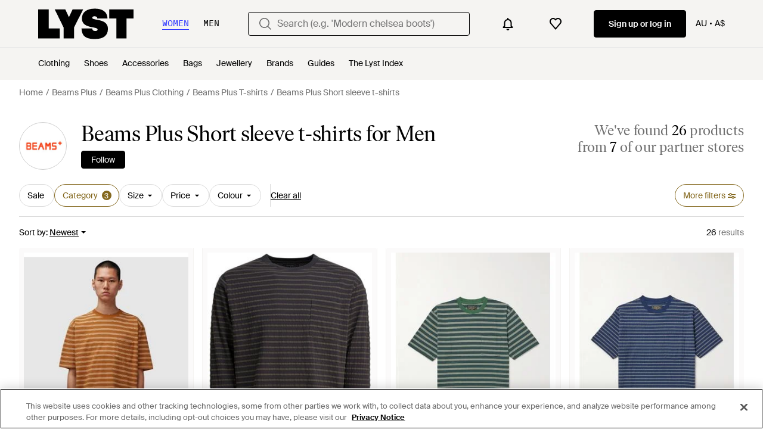

--- FILE ---
content_type: application/javascript
request_url: https://www.lyst.com/en-au/i18n/jsoni18n.js?bundle_ids=feeds.js,runtime.js&version=en-au_djangojs_1a0b5f2883ee2e56c8d086becee7563b84f92e951b063307ecded986985b707e.zip&bundle_hash=028b0e6d2fbda295e004293f7aeefa8abe9d48df
body_size: 8755
content:
loadCatalog({"catalog": {"feed.filters.top_level_category.bottoms": "Bottoms", "in_stock_product.or_separator": "or", "product.buy_area.excluding_shipping_free_over.label": "Excl. {shipping_cost_format} shipping (free on orders over {free_shipping_threshold})", "account.set_country_btn_text": "Set country", "feed.filters.top_level_category.cup": "Cup", "header.country_picker.label": "country picker", "general.navigation_app_promo": "Join 200 million shoppers using Lyst", "account.resend_reset_link.title": "Email link sent", "error.general_modal.title": "Something's gone wrong", "account.register.follow_products_deals_store.title": "Follow new products and deals from {retailer_name}", "feed.filters.category.all_categories": "All Categories", "general.or": "or", "general.next_btn": "Next", "promotion_message.promotion_text.copied_to_clipboard": "Copied to Clipboard", "in_stock_product.compare_prices.sizes_title": "Available sizes", "account.register.return_lead_btn_follow_search": "Follow search", "feed.filter.category_size_error": "Sorry, we can\u2019t find any sizes for this category", "settings.account.help.account_faq": "Account FAQ", "product.buy_area.alert_me_size.label": "Alert me", "general.read_more": "Read more", "search.suggestions.top_result.label": "Top Result", "password_reset_complete.website_link.text": "Log in the website", "input.field.required": "Please fill in this field.", "footer.links_careers": "Careers", "product_card.more_colors_available": "More colours available", "feed.filters.top_level_category.dresses": "Dresses", "settings.account.country.description": "This will tailor your experience, showing you the type of products most suited to you", "general.see_all": "See all", "product.breadcrumbs.type_by_designer_for_gender": "{for_gender} {designer_name} {product_type}", "feeds.curated_products.related_category": "Related Categories", "product.buy_area.buy_direct_btn_text": "Buy direct", "account.register.return_lead_title_follow_search": "Follow new search results for \"{search_terms}\"", "account.set_password_contain_1_lower.label": "1 lowercase letter", "feed.filters.view_items_label": "View items", "settings.account.gender.title": "What do you mainly shop for?", "footer.help_info.refund_policy_link": "Refund policy", "in_stock_product.lyst_promotion_terms_link": "Lyst promotion terms apply", "product.buy_area.schema_size.label": "{schema_size} size", "feed.editorial.recommended": "Recommended for You", "footer.help_info.shipping_policy_link": "Shipping policy", "header.product_search.label": "product search", "settings.account.form.subscription.newsletters.label": "Newsletters", "product.view_seller_details": "View Seller Details", "feed.filters.discount_high_low": "Discount (high to low)", "settings.change_password.title": "Change password", "oos_product.signup_bis_alert_set.button": "Back in stock alert set", "storefront.shipping_info.days": "{days} Delivery Available", "new_login.email_permission_modal.title": "We send great emails", "footer.links_lyst_news": "Lyst News", "account.register.only_fashion_website.title": "The only fashion site you need", "checkout.page_title": "Checkout", "designer_updates.get_updates_designer_category.in_spans": "Get updates about <br><span {designer_name_span_props}>{designer_name} {product_taxonomy}</span>", "lyst_type.retailer": "Store", "in_stock_product.details": "Details", "app_landing.scan_code.desc": "Open the camera on your phone to scan and download the Lyst app for free", "new_login.email_permission_modal.cta": "Sign me up", "account.no_email_received_reset_link.label": "Didnt receive the email?", "oos_product.create_back_in_stock_alert_btn_text": "Alert me", "general.free_shipping": "Free shipping", "settings.account.form.gender.menswear": "Menswear", "general.show_less": "Show less", "account.register.already_member.label": "Looks like you are already a member!", "in_stock_product.from_retailer.in_spans": "<span {from_span_props}>From</span> <span {retailer_name_span_props}>{retailer_name}</span>", "account.set_password_contain_8_characters.label": "8 characters", "error.400.title": "Sorry, something went wrong.", "settings.account.subscriptions.update_failed": "There was a problem updating your settings", "account.password_reset_confirmation_failed.title": "Password reset confirmation failed", "promotion_message.promotion_text.limited_time_promotion": "Limited-time promotion", "in_stock_product.sponsored_by_retailer": "Sponsored by {retailer_name}", "oos_product.alert_set_for_size": "Alert set for size", "oos_product.create_back_in_stock_alert_body": "We check over 450 stores daily. Be the first to know when it comes back in stock.", "account.confirm_your_password.label": "Confirm your password", "in_stock_product.compare_prices.see_more_prices_cta_singular": "See {count} more price", "product_card.promo_label.sale": "Sale", "header.search.placeholder_for_women": "Search (e.g. 'Modern chelsea boots')", "in_stock_product.compare_prices.shipping_and_size_tablet_title": "Shipping and size", "general.mens": "Men's", "general.filters": "Filters", "is_product.shop_now.app_overlay_block.title_4": "Track this item and get sale alerts all in one place", "promotion_message.previously_expired_promotions_number": "Previously Expired Promotions ({number})", "feed.min_price_slider.aria_label": "Minimum price slider button", "in_stock_product.size_guide": "Size guide", "feed.filters.top_level_category.shoes": "Shoes", "feed.created_by_lyst.label": "Created by Lyst", "settings.account.form.subscriptions.off": "Off", "feed.filters.color_title": "Colour", "product.buy_from_store": "Buy from Store", "header.search.placeholder_for_men": "Search (e.g. 'Low profile trainers')", "header.navigation.sign_in_log_in.cta": "Sign up or log in", "storefront.verified.disclaimer": "The verified badge means that an account has been verified based on their activity across our product.", "account.set_country": "Set your country", "footer.help_info.modern_slavery_statement": "Modern slavery statement", "member_signup.dont_shop_around": "Don't shop around.", "follow_button.label.follow": "Follow", "general.select": "Select", "storefront.joined_date": "Joined {date}", "price_comparison.price_options": "Price Options", "feed.following_store_or_brand.label": "Following", "designer_shop.designer_gender_page_title": "{for_gender} {designer_name}", "account.resend_reset_link.cta": "Resend email link", "feed.omnibus_fashionclip_disclaimer.label": "These results may be powered by experimental algorithms and AI. Send us your feedback <a {omnibus_link_props}>here</a>.", "follow_button.label.following": "Following", "curated_ads.curated_by_lyst": "Curated by Lyst", "promotion_message.designer.promo_btn_text": "Promos", "burger_menu.language_selector": "Language: {language}", "feed.omnibus_disclaimer.label": "Commission paid to Lyst and other benefits may affect a product's ranking in this search. For more information on how we rank products click <a {omnibus_link_props}>here</a>.", "footer.help_info.product_ranking_link": "Product ranking information", "checkout.error.shipping_address_refused.message": "The retailer does not ship to this address.\n\nPlease try a different one.", "footer.follow_us.tiktok_tooltip": "Lyst on Tiktok", "member_signup.generic_member.title": "Lyst is better when you\u2019re a member. Log in or sign up to become a fashion insider.", "product.breadcrumbs.subcategory_by_designer": "{designer_name} {product_subcategory}", "account.register.incorrect_email.label": "Incorrect email format. Please try again.", "feed.filters.more_filters_title": "More filters", "oos_product.create_back_in_stock_alert_title": "Get notified when it's back...", "feed.product_count.label_v2.in_spans": ["We've found <span {count_span_props}>{count}</span> product", "We've found <span {count_span_props}>{count}</span> products"], "storefront.modal.title.seller_details": "About the Seller", "burger_menu.country_selector.currently_selected": "Country & shipping: {country} - {currency_indicator}", "footer.help_info.payments_link": "Payments", "account.send_email_reset_password.title": "We will email you a link to reset your password", "settings.account.form.confirm_new_password_label": "Confirm new password", "account.invalid_password_format.label": "Invalid password format", "feed.header.template_color_all": "{color} {category_name}", "in_stock_product.from_retailer": "From {retailer_name}", "promotion_message.designer.expired_label": "Expired", "settings.account.updating": "Updating your settings", "product.buy_area.offer_available.link": "Offer available", "feed.page_title.subcategory_color.designer": "{color} {designer_name} {product_subcategory}", "feed.filters.newest": "Newest", "product_card.sold_out": "Sold out", "in_stock_product.out_of_stock_size": "Don't see your size?", "product_card.promo_label.trending": "Trending ", "general.previous_btn": "Previous", "product_card.product_description.label": "product description", "feed.store_updates.cta": "Follow", "feed.header.template_material": "{for_gender} {material} {category_name}", "oos_product.info_callout_affiliate_two_retailers": "Over 600 retailers checked today. Last seen at {retailer_name} and 1 other.", "general.back_btn_text": "Back", "account.email_sent_check_inbox.label": "Email link successfully sent. Check your inbox", "general.about_retailer": "About {retailer_name}", "lyst_type.designer": "Brand", "error.oos_modal.title": "This product is out of stock", "app_header_menu.brands_a_z": "Designers A-Z", "footer.links_about_us": "About us", "checkout.delivery_method.header": "Delivery Method", "feed.filters.mobile_clear_all_btn_text": "Clear all", "settings.account.gender.description": "This will tailor your experience, showing you the type of products most suited to you", "oos_product.tracking_mutiple_retailers_notification": "Tracking Across {retailer_count} Retailers", "oos_product.info_callout_affiliate_multiple_retailers": "Over 600 retailers checked today. Last seen at {retailer_name} and {retailer_count} others.", "product.view_product_details": "View Product Details", "account.register.return_lead_btn_follow_products_store": "Follow store", "oos_product.select_size_for_personalized_alerts": "Select Your Size for Personalised Alerts", "app_landing.available_ios.label": "Available on iOS and Android", "error.oos_modal.description": "We're sorry, but this size is currently out of stock.\n\nPlease try again later.", "checkout.error.bad_domain.message": "We could not recognise this as a valid address.\n\nPlease check it again or try a different one.", "account.register.legal_agreement.sign_up_checkbox_label": "I would like to hear about products, services, and sales, including personalized email alerts from Lyst. You can unsubscribe at any time.", "general.close": "Close", "feed_pagination.summary_showing_products": "Showing {current_product_count} of {total_product_count}", "general.read_and_shop": "Read & shop", "feed.page_title.type_for_gender_color.designer": " {for_gender} {color} {designer_name} {product_type}", "general.similar_items": "Similar items", "feed.filters.clear_btn_text": "Clear", "account.log_in.title": "Log in", "oos_product.info_callout_no_retailers": "We checked over 600 retailers today for you, and this item isn\u2019t available in your region.", "feed.header.template_color": "{for_gender} {color} {category_name}", "general.less": "Less", "product.buy_area.size_stock_disclaimer": "For the latest stock status, size availability and promotions please check directly with {retailer_name}", "account.register.or_no_password.label": "Or don't have a password?", "product.buy_area.more_like_this.label": "More like this", "feed.filters.category.view_all_categories": "View all categories", "product.buy_area.checkout_lyst.label": "Checkout on Lyst", "checkout.error.payment_refused.title": "Your payment didn't go through", "promotion_message.promotion_text.single_active_promotion": "1 Active Promotion", "settings.account.form.current_password_label": "Current password *", "settings.account.form.gender.womenswear": "Womenswear", "checkout.shipping_billing_form.header": "Shipping & Billing Address", "product.related_products.new_arrivals": "New arrivals", "promotion.button.see_all": "See All", "oos_product.back_in_stock_alert_is_active_title": "You'll be notified when it's back...", "product.related_products.show_me_more": "Show more", "product.breadcrumbs.category_by_designer": "{designer_name} {product_category}", "product_edit_button.label": "Edit product", "product.buy_area.store_size.label": "Store size", "feed.filters.no_size_selected": "No sizes selected", "product.buy_area.see_more_sizes": "Click to see more sizes", "sale_feed.title.product_taxonomy_for_designer_and_gender": "{for_gender} {designer_name} {product_taxonomy} On Sale", "product.buy_area.select_size.label": "Select size to see lowest price", "general.womens": "Women's", "general.continue": "Continue", "in_stock_product.see_size_information": "See size information", "header.gender.men": "Men", "account.create_password.title": "Create a password", "footer.follow_us.facebook_tooltip": "Lyst on Facebook", "oos_product.oos.label": "Out of stock", "promotion_message.designer.expires_label": "Expires", "feed.filters_size_category_first.description": "To filter by size, please select a category first", "feeds.empty_message": "Sorry, no matching items found.", "settings.account.form.subscriptions.on": "On", "footer.mobile.image_alt_text": "Download on the App Store", "product_card.not_available_in_your_country": "Not available in your country", "in_stock_product.compare_prices.store_title": "Store information", "account.authentication.password": "Password", "survey_terms_and_conditions.title": "Lyst survey sweepstakes official rules", "account.save_new_password.cta": "Save new password", "homepage.module_value_props_sign_up_button": "Sign up", "footer.help_info.code_of_conduct": "Code of conduct", "feed.filters.price_high_low": "Price (high to low)", "footer.help_info.responsible_sourcing": "Responsible sourcing policy", "settings.account.help.help_centre": "Help centre", "feed.header.template_material_all": "{material} {category_name}", "settings.account.form.email_label": "Email", "storefront.shipping_info.country": "Ships to {country}", "sale_feed.title.product_taxonomy_for_designer": "{designer_name} {product_taxonomy} On Sale", "in_stock_product.see_more_related_btn_label": "See more", "create_lyst.categories.option.one_category.category_select_placeholder": "Select category", "general.sponsored_label": "Sponsored", "general.learn_more_seller": "Learn more about this seller", "general.integer_with_percent_symbol": "{integer}%", "account.all_benefits.value_prop.label": "Get alerts on items, Save your searches, Create a wishlist", "feed.filters.top_level_category.suits_and_tailoring": "Suits and Tailoring", "account.two_passwords_no_match.label": "The two password fields do not match.", "general.skip_navigation.label": "Skip navigation", "footer.help_info.privacy_and_cookie_policy_link": "Privacy & cookie policy", "footer.help_info.s172_statement": "s172 statement", "in_stock_product.designer_category_link": "Shop more {designer}", "checkout.buy_now": "Buy now", "settings.account.subscriptions.notifications.description": "Instant notifications when items you liked go on sale or come back in stock", "burger_menu.country_selector": "Country: {country} - {currency_indicator}", "back_to_top": "Back to Top", "price_comparison.prices_between": "Prices between {min_price} - {max_price}", "promotion.button.load_more": "Load More", "settings.account.title": "Account settings", "settings.account.form.subscription.promotions.label": "Promotions", "account.register.return_lead_btn_follow_products_designer": "Follow designer", "in_stock_product.size_and_fit_text": "For up-to-date size availability and fit information, please visit the retailer.", "sale_feed.header.designer": "{designer_name} on sale", "account.reset_password.desc": "Create a password that is at least 8 characters long. Don't use a password you've used before.", "password_reset_complete.title": "You have a new password!", "checkout.payment.header": "Payment", "feed.retailers_count.label_v2.in_spans": ["from <span {count_span_props}>{count}</span> of our partner stores", "from <span {count_span_props}>{count}</span> of our partner stores"], "search.suggestions.recent_searches.label": "Recent searches", "footer.follow_us.instagram_tooltip": "Lyst on Instagram", "burger_menu.language_selector.title": "Language", "toast.item_added_to_wishlist": "Item added to wishlist.", "product.breadcrumbs.subcategory_by_designer_for_gender": "{for_gender} {designer_name} {product_subcategory}", "feed.filters.mobile_cancel_btn_text": "Cancel", "member_signup.modal.in_stock.title": "Become a Lyst member to source iconic pieces with intelligent price alerts.", "account.error.email_password_combination.label": "We couldn't find this email & password combination. Please try again", "in_stock_product.compare_prices.compare_prices_title": "Compare all prices", "account.register.follow_products_deals_designer.title": "Follow new products and deals from {designer_name}", "burger_menu.more_category_link": "More", "feed.browse_title": "Browse", "member_signup.member_products_love.title": "Lyst is better when you\u2019re a member. Log in or sign up to save products you love", "settings.account.set_password_prompt": "You have not set a password for this account. Perhaps you're logged in via Facebook or Google? To update your account settings you'll first need to <em><a {password_reset_link_props}>reset your password</a></em>.", "settings.account.gender.update_failed": "Problem updating your shopping preferences", "checkout.error.buy_now.message": "We're sorry, but it looks like something's gone wrong during the payment attempt. Please try again.\n\nYou have not been charged for this transaction.", "in_stock_product.compare_prices.out_of_stock_option": "Out of stock", "settings.account.help.title": "Need help", "oos_product.hero.btn": "See similar products", "settings.account.subscriptions.newsletters.description": "Personalised recommendations from your favourite brands and saved searches", "feed.sort.mobile_btn_text": "Sort", "product.related_products.related_searches": "Related searches", "save_for_later.cta.variant_b": "Track deals", "account.settings.password_min_length": "Please lengthen this text to {min_chars_count} characters or more.", "in_stock_product.compare_prices.see_retailer_available_sizes": "See retailer for available sizes", "search.suggestions.other_suggestions.label": "Other Suggestions", "feed.filters.top_level_category.outerwear": "Outerwear", "price_comparison.compare_prices": "Compare Prices", "account.register.form.enter_email.placeholder": "Enter your email address to login or register", "wishlist_items.current_user_not_saved_items_desc1": "Add your favourite products to your wishlist and they'll appear here", "designer_updates.get_designer_updates_btn_text": "Follow", "settings.account.save_success_alert_txt": "Your account has been updated", "footer.help_info.private_sellers_link": "Buying from Individuals", "product.buy_area.excluding_shipping_info.label": "Excl. {shipping_cost_format} shipping", "member_signup.member_save_products.title": "Lyst is even better when you are a member", "settings.account.subscriptions.title": "Email updates", "feed.page_title.template_color_no_discount_designer": "{color} {designer_name} {category_name}", "feed.filter.results_amount": ["<span {results_amount_span_props}>{results_amount}</span> results", "<span {results_amount_span_props}>{results_amount}</span> results"], "site_links.view_all": "View all", "footer.help_info.title_variant_b": "Help and info", "footer.help_info.contact_link": "Contact", "in_stock_product.compare_prices.price_and_retailer_tablet_title": "Price and retailer", "privacy_policy.california_privacy_rights.do_not_sell_or_share.label": "Do not sell or share my personal information", "product.buy_area.buy_now": "Buy now", "promotion_message.promotions_text.use_code": "Use code:", "in_stock_product.related": "Related", "feed.filters.sort_by": "Sort by", "general.more": "More", "feed.filters.top_level_category.tops": "Tops", "in_stock_product.size_and_fit": "Size & fit", "account.register.login_here.link": "Log in here", "account.set_password_contain.title": "Your password should contain at least:", "feed.page_title.type_color.designer": "{color} {designer_name} {product_type}", "account.set_password_contain_1_number.label": "1 number", "header.gender.women": "Women", "app_landing.scan_code.title": "Scan the code on your phone", "account.resend_login_link.desc": "We have just sent an email to {user_email_address} to login. Check your inbox.", "related_products.main_heading": "Related to", "product_card.promo_label.low_stock": "Low Stock", "general.show_more": "Show more", "in_stock_product.compare_prices.see_more_prices_cta": "See {count} more prices", "in_stock_product.store_comparison_title": "Store comparison", "in_stock_product.saved": "Saved", "account.register.legal_agreement.sign_up_and_subscribe_terms": "By creating an account and subscribing to our email communications, you consent to Lyst\u2019s <a {terms_and_conditions_link_props}><em>Terms & Conditions</em></a>. To learn more about how Lyst uses and protects your personal data, please read Lyst\u2019s <a {privacy_policy_link_props}><em>Privacy Policy</em></a>.", "account.send_reset_link.cta": "Send reset link", "paginated_carousel.next_btn_txt": "Next", "in_stock_product.compare_prices.compare_prices_desc": "The best prices we've found across 450 stores.", "promotion_message.promotion_text.active_promotions": "{number} Active Promotions", "settings.account.country.update_failed": "Problem updating your location", "footer.help_info.developers_link": "Developers", "oos_product.info_callout_affiliate": "Over 600 retailers checked today. Last seen at {retailer_name}.", "oos_product.get_notified_when_back_in_stock_btn": "Get Notified When Back in Stock", "burger_menu.country_selector.title": "Country or Region", "settings.account.subscriptions.receiving_emails_to": "You currently receive email updates to <b>{email}</b>.", "terms_conditions.terms_conditions_text.view_tcs": "View T&Cs", "product.buy_area.sizes_more_count.label": "+ {count} More", "settings.account.help.contact_us": "Contact us", "in_stock_product.compare_prices_text_link": "Compare prices ", "footer.help_info.terms_and_conditions_link": "Terms & conditions", "feed.filters.top_level_category.band": "Band", "burger_menu.my_list_section_title": "My Lyst", "error.checkout.size_needed": "Please select a size to checkout", "oos_product.info_callout_icon": "We checked over 600 retailers today for you, and this item is currently unavailable.", "feed.product_count.label": ["{count} product", "{count} products"], "checkout.error.unsupported_card.message": "Please try a different payment method.\n\nYou have not been charged for this transaction", "app_download_small_banner.general.title": "Get the Lyst App", "account.reset_password.title": "Reset your password", "product.buy_area.lowest_price.label": "Lowest price", "cookie_notification.cookie_settings.title": "Cookie settings", "settings.account.subscriptions.promotions.description": "Occasional special promotions and discounts from the stores you love to shop", "app_download_small_banner.general.cta": "Open", "feed.max_price_slider.aria_label": "Maximum price slider button", "footer.help_info.intellectual_property_link": "Intellectual property", "account.forgot_password.link": "Forgot password", "account.set_password_contain_1_special.label": "1 special character", "app_header_menu.popular_brands": "Popular brands", "storefront.articles.title": "Featured in", "suggestion_card.shop_sale_btn_label": "Shop sale", "in_stock_product.compare_prices.price_title": "Price", "general.change": "Change", "designer_updates.get_updates_designer.in_spans": "Get updates about <br><span {designer_name_span_props}>{designer_name}</span>", "sale_feed.header.designer_for_gender": "{for_gender} {designer_name} on Sale", "account.register.legal_agreement.sign_up_opt_in_terms_us_version": "By creating an account, you consent to Lyst\u2019s <a {terms_and_conditions_link_props}><em>Terms & Conditions</em></a> and you agree to receive email updates from Lyst. To learn more about how Lyst uses and protects your personal data, please read Lyst\u2019s <a {privacy_policy_link_props}><em>Privacy Policy</em></a>.", "new_login.email_permission_modal.body": "Get insider intel on what's new, what's hot and what's about to sell out. We'll keep track of any changes in price or stock levels so you never miss out on your favourite items.", "in_stock_product.retailer_promotion_terms_link": "{retailer_name} promotion terms apply", "tooltip.wishlist": "Save to your wishlist and get price alerts.", "account.resend_reset_link.desc": "We have just sent an email to {user_email_address} to reset your password. Check your inbox.", "product.buy_area.lyst_shop_partner": "Lyst Shop Partner\n", "member_signup.modal.aspirer_acquisition.title": "27,000 brands. One choice.", "error.general_modal.description": "We're sorry, but it looks like something's gone wrong.\n\nPlease try again later.", "member_signup.modal.on_sale.title": "Be\ufeffcome a Lyst member to get price alerts on items you love.", "feed_sort.option_label.last_saved": "Last Saved", "feed.filter.all_filters": "All filters", "footer.help_info.help_center_link": "Help centre", "settings.account.form.subscription.notifications.label": "Notifications", "settings.account.password_change": "Change your password", "app_download_small_banner.better_in_the_app.description": "Lyst is even better in the app", "settings.account.country.update_successful": "Your location has been updated", "product.buy_area.hide_offer.link": "Hide offer", "general.more_information": "More Information", "product.buy_area.size_picker.supply_label": "*Products are supplied from different stores depending on sizing and stock, the sizing conventions may differ depending on the store.", "wishlist.signup_overlay_cta": "Sign up to create wishlist", "product.breadcrumbs.type_for_gender": "{for_gender} {product_type}", "feed.filters.top_level_category.underwear": "Underwear", "oos_product.product_details_photos_title": "Gallery", "footer.help_info.become_a_partner_link": "Become a partner", "account.register.sign_up_with_provider": "Continue with {social_auth_provider}", "product.breadcrumbs.category_by_designer_for_gender": "{for_gender} {designer_name} {product_category}", "settings.account.form.new_password_label": "New password", "account.register.welcome_back.title": "Welcome back, log in to your account", "product.breadcrumbs.type_by_designer": "{designer_name} {product_type}", "sale_feed.title.product_taxonomy_for_gender": "{for_gender} {product_taxonomy} On Sale", "feed.header.template_size_for_men_category": "{country} Size {size_number} {category} for Men", "is_product.shop_now.app_overlay_block.title_1": "Always get to the best price faster in the App", "footer.international.title": "International", "product.buy_area.official_store.label": "Official store", "feed.page_title.subcategory_for_gender_color.designer": "{for_gender} {color} {designer_name} {product_subcategory} ", "member_signup.modal.out_of_stock.title": "Be\ufeffcome a Lyst member and we'll tell you when this item comes back in stock.", "footer.mobile.text": "Learn about the Lyst app for iPhone, iPad and Android.", "feed.filters.price_low_high": "Price (low to high)", "storefront.modal.button.visit_full_store": "Visit full store", "feed.filters.recommended": "Recommended", "account.password_reset_confirmation_failed.desc": "The password reset link is incorrect or has already been used.", "feed.filter.results_amount_partner_label": ["from <span {partner_amount_span_props}>{partner_amount}</span> partner", "from <span {partner_amount_span_props}>{partner_amount}</span> partners"], "oos_product.tracking_single_retailer_notification": "Tracking 1 Retailer", "paginated_carousel.prev_btn_txt": "Previous", "promotion_message.currently_active_promotions": "Currently Active Promotions", "feed.filters.no_gender": "What gender are you shopping today?", "account.register.email_link_sign_in.cta": "Email me a link to sign in", "general.read_less": "Read less", "product.buy_area.more_items_like_this.label": "See more items like this", "account.set_password_contain_1_upper.label": "1 uppercase letter", "checkout.error.payment_method.message": "We're sorry, but it looks like something's gone wrong. Please try again.\n\nYou have not been charged at this point.", "checkout.error.unsupported_card.title": "Your card is not supported", "feed.filter.no_size_message": "Try a different category to filter by size", "member_signup.modal.aspirer_acquisition.subtitle": "Whether you're chasing the moment or building a forever wardrobe, Lyst is here for it. Sign up to receive expert fashion insights and shop smarter with Lyst.", "footer.links_lyst_insights": "Lyst Insights", "account.register.legal_agreement.sign_up_opt_in_terms": "By creating an account, you consent to Lyst\u2019s <a {terms_and_conditions_link_props}><em>Terms & Conditions</em></a>. To learn more about how Lyst uses and protects your personal data, please read Lyst\u2019s <a {privacy_policy_link_props}><em>Privacy Policy</em></a>.", "product.buy_area.select_size_menu.title": "Select a size", "is_product.shop_now.app_overlay_block.title_3": "Find sales faster for the brands you love", "header.user_dropdown.sign_out": "Sign out", "checkout.error.payment_refused.message": "Please review your details or try another payment method. If you continue to see the error, please contact your bank.\n\nYou have not been charged for this transaction.", "error.500.title": "Sorry, something went wrong.", "footer.links_categories": "Categories", "footer.follow_us.x_tooltip": "Lyst on X", "footer.help_info.returns_policy_link": "Returns policy", "product.buy_area.compare_count_prices.cta": "Compare {count} prices", "feed.filters.category.view_all_category_name": "View all {category_name}", "settings.account.gender.update_successful": "Your shopping preferences have been updated", "feed.curated_products.looking_for_something.title": "Looking for something in particular?", "in_stock_product.compare_prices.retailer_title": "Retailer", "product.breadcrumbs.subcategory_for_gender": "{for_gender} {product_subcategory}", "in_stock_product.sizes_heading": "Sizes in stock", "settings.account.subscriptions.update_successful": "Your settings have been updated", "product.product_more_details_try_instead": "Not your style? Try these instead:", "feed.header.template_size_for_women_category": "{country} Size {size_number} {category} for Women", "product.breadcrumbs.category_for_gender": "{for_gender} {product_category}", "account.create_account.title": "Create an account", "password_reset_complete.app_link_cta.text": "Log in the app"}, "formats": {"DECIMAL_SEPARATOR": ".", "THOUSAND_SEPARATOR": ",", "NUMBER_GROUPING": 3}, "plural": "(n != 1)"})